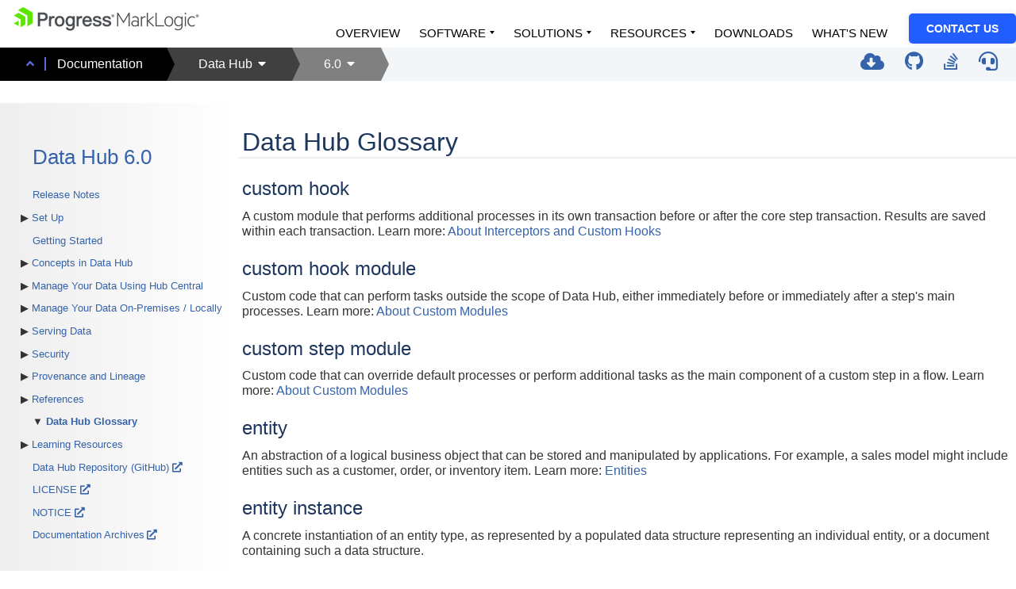

--- FILE ---
content_type: text/html; charset=UTF-8
request_url: https://docs.marklogic.com/datahub/6.0/glossary/dhglossary.html
body_size: 48230
content:
<!DOCTYPE html
  SYSTEM "about:legacy-compat">
<html lang="en-us"><head><meta http-equiv="Content-Type" content="text/html; charset=UTF-8"><meta charset="UTF-8"><meta name="copyright" content="(C) Copyright 2024"><meta name="DC.rights.owner" content="(C) Copyright 2024"><meta name="DC.type" content="topic"><meta name="description" content=""><meta name="DC.format" content="HTML5"><meta name="DC.identifier" content="dhglossary"><meta name="DC.language" content="en-US"><link rel="stylesheet" type="text/css" href="../theme/commonltr.css"><link rel="stylesheet" type="text/css" href="../theme/mldocs.css"><title>Data Hub Glossary</title>

  <!-- <base href="http://mldocx.marklogic.com:8050/dh5" target="_blank"/> -->
  <link rel="stylesheet" href="https://use.fontawesome.com/releases/v5.11.2/css/all.css" crossorigin="anonymous">
 
  <link href="https://cdn1.marklogic.com/wp-content/themes/marklogic-bs4/resources/css/header.css?2020.03.19.0" type="text/css" media="all" rel="stylesheet">

  <meta name="theme-color" content="#ffffff">
  <!-- Google Tag Manager -->
  <script>(function(w,d,s,l,i){w[l]=w[l]||[];w[l].push({'gtm.start':
  new Date().getTime(),event:'gtm.js'});var f=d.getElementsByTagName(s)[0],
  j=d.createElement(s),dl=l!='dataLayer'?'&l='+l:'';j.async=true;j.src=
  'https://www.googletagmanager.com/gtm.js?id='+i+dl;f.parentNode.insertBefore(j,f);
  })(window,document,'script','dataLayer','GTM-5ZFBDC5');</script>
  <!-- End Google Tag Manager -->

</head><body><header role="banner"><noscript><iframe src="https://www.googletagmanager.com/ns.html?id=GTM-5ZFBDC5" height="0" width="0" style="display:none;visibility:hidden"></iframe></noscript><div class="header"><div xml:lang="en-US" class="banner">
  <script>
    addScript = url => {
      const script = document.createElement('script');
      script.src = url;
      script.async = false;
      script.defer = true;
      script.crossOrigin = 'anonymous';
      document.head.appendChild(script);
    };
  
    addCss = url => {
      const script = document.createElement('link');
      script.href = url;
      script.rel = 'stylesheet';
      script.async = true;
      document.head.appendChild(script);
    };
    
    window.onload = () => {
      //header
      let baseUrl = 'https://docs.marklogic.com/wp-json/mlapi/v3/json';
      $.ajax({
        url: baseUrl + "/header?search=true",
        type: 'GET',
        dataType: 'json', // added data type
        success: (res) => {
          const header = res.markup
          $('header').find('.header').prepend(header)
        }
      });
      
      //footer.
      $.ajax({
        url: baseUrl + "/footer",
        type: 'GET',
        dataType: 'json', // added data type
        success: (res) => {
          const header = res.markup
          $('body').append(header)
        }
      });
      
      //css
      $.ajax({
        url: baseUrl + "/stylesheets",
        type: 'GET',
        dataType: 'json', // added data type
        success: (res) => {
          const header = res.stylesheets
          for (const item in header) {
            addCss(header[item])
          }
        }
      });
      
      //scripts
      $.ajax({
        url: baseUrl + "/scripts",
        type: 'GET',
        dataType: 'json', // added data type
        success: (res) => {
          const header = res.scripts
          for (const item in header) {
            addScript(header[item])
          }
        }
      });
    }
  </script>
</div><nav class="subbanner">

  <ul role="menu" class="breadcrumbs">
    <li class="crumb1">
      <div class="crumblabel">
        <span class="crumb1before"><i class="fas fa-angle-up"></i></span>
        <a href="https://docs.marklogic.com/">Documentation</a>
      </div>
    </li>
    <li class="crumbarrow1"></li>
    <li class="crumb2">
      <div id="div-product-menu" class="dropdown">
        <div class="dropbtn crumblabel">Data Hub <i class="fa fa-caret-down"></i></div>
        <div class="dropdown-content">
          <a href="https://docs.marklogic.com/">MarkLogic Server</a>
          <a href="https://docs.marklogic.com/datahub/_docarc/docarc-datahub-en.html">Data Hub</a>
          <a href="https://docs.marklogic.com/cloudservices/">Cloud Services</a>
        </div>
      </div>
    </li>
    <li class="crumbarrow2"></li>
    <li class="crumb3">
      <div id="div-version-menu" class="dropdown">
        <div class="dropbtn crumblabel">6.0 <i class="fas fa-caret-down"></i></div>
        <div class="dropdown-content">
          <a href="https://docs.marklogic.com/datahub/_docarc/docarc-datahub-en.html">Other versions</a>
        </div>
      </div>
    </li>
    <li class="crumbarrow3"></li>
  </ul>

  <ul role="menu" class="docset-menu">
    <!-- <li class="docset-menu-item"> -->
      <!-- <div class="searchbar"> -->
        <!-- Google Custom Search Engine -->
        <!-- <script async="async" src="https://cse.google.com/cse.js?cx=003078734612151823843:idevin83tvp"/> -->  <!-- docs.marklogic.com/datahub/ except archived and beta versions -->
        <!-- <script async="async" src="https://cse.google.com/cse.js?cx=003078734612151823843:r3ewtdyzpuo"/> -->  <!-- docs.marklogic.com/datahub/5.2/ -->
        <!-- <div class="gcse-search"/> -->  <!-- gcse-searchbox-only -->
        <!-- <button class="close-search" onclick="HideSearchBox()"><i class="fas fa-times"/></button> -->
      <!-- </div> -->
      <!-- <div class="searchicon"> -->
        <!-- <a href="#"><button onclick="ShowSearchBox()"><i class="fas fa-search"/></button></a> -->
        <!-- <span class="tooltiptext">Search Within Doc Set</span> -->
      <!-- </div> -->
    <!-- </li> -->
    <li class="docset-menu-item">
      <a href="https://developer.marklogic.com/products/data-hub/" target="_blank">  <!-- DHFPROD-4913 -->
        <!-- original: https://github.com/marklogic/marklogic-data-hub/releases/ -->
        <i class="fas fa-cloud-download-alt"></i>
      </a>
      <span class="tooltiptext">Download</span>
    </li>
    <li class="docset-menu-item">
      <a href="https://github.com/marklogic/marklogic-data-hub/" target="_blank">
        <i class="fab fa-github"></i>
      </a>
      <span class="tooltiptext">GitHub Repository</span>
    </li>
    <li class="docset-menu-item">
      <a href="https://stackoverflow.com/questions/tagged/marklogic-dhf/" target="_blank">
        <i class="fab fa-stack-overflow"></i>
      </a>
      <span class="tooltiptext">Stack Overflow Community</span>
    </li>
    <li class="docset-menu-item">
      <a href="https://help.marklogic.com/" target="_blank">
        <i class="fas fa-headset"></i>
      </a>
      <span class="tooltiptext">Support</span>
    </li>
  </ul>

</nav><div w3-include-html="../theme/meganav-news-banner.html"></div></div></header><nav role="toc"><ul><li><a href="../index.html">Data Hub  6.0</a></li><li><a href="../release-notes.html">Release Notes</a></li><li><a href="../setup.html">Set Up</a><ul><li><a href="https://developer.marklogic.com/products/data-hub/">Download</a></li><li><a href="../install.html">Install</a></li><li><a href="../upgrade.html">Upgrade</a></li><li><span>Import/Migrate/Convert Existing Artifacts</span><ul><li><a href="../install/convert-from-quickstart-to-hubcentral.html">Convert to Hub Central Format</a><ul><li><a href="../flows/about-flow-and-step-config-structures.html">About Flow and Step Configurations</a><ul><li><a href="../flows/flow-and-step-config-structures-hcformat.html">Hub Central Format: Flow and Step Config Structures</a></li><li><a href="../flows/flow-config-structure-qsformat.html">QuickStart Format: Flow Config Structure</a></li></ul></li></ul></li><li><a href="../install/migrating-4x-flows-to-5x-6x-steps.html">Migrate 4.x Flows</a></li><li><a href="../misc/import-smart-mastering-core-projects.html">Import Smart Mastering Core Projects</a></li></ul></li></ul></li><li><a href="../getting-started.html">Getting Started</a></li><li><span>Concepts in Data Hub</span><ul><li><a href="../concepts/about-concepts.html">About Concepts</a></li><li><a href="../projects/about-projects.html">About Projects</a></li><li><a href="../entities/about-entities.html">About Entities</a></li><li><a href="../flows/about-flows.html">About Flows</a><ul><li><a href="../flows/manage-steps-in-flow-manually.html">Manage Steps in a Flow Manually</a></li></ul></li><li><a href="../flows/about-steps.html">About Steps</a><ul><li><a href="../flows/customizing-steps.html">Customizing Steps</a><ul><li><a href="../flows/about-interceptors-custom-hooks.html">About Interceptors and Custom Hooks</a></li></ul></li></ul></li><li><a href="../flows/about-mapping.html">About Mapping</a><ul><li><a href="../flows/mapping-definition-qsformat.html">Mapping Definition File</a></li><li><a href="../flows/create-mapping-definition-manually.html">Create Mapping Definition Manually</a></li><li><a href="../flows/create-custom-mapping-functions.html">Create Custom Mapping Functions</a></li><li><a href="../flows/dhf-mapping-functions.html">Data Hub Mapping Functions</a></li></ul></li><li><a href="../flows/about-mastering.html">About Mastering</a><ul><li><a href="../flows/about-matching.html">About Matching</a></li><li><a href="../flows/about-merging.html">About Merging</a></li></ul></li><li><a href="../modules/about-modules.html">About Custom Modules</a><ul><li><a href="../modules/editing-custom-step-module.html">Editing a Custom Step Module</a></li><li><a href="../modules/creating-custom-hook-module.html">Creating a Custom Hook Module</a></li></ul></li><li><a href="../about/envelope-pattern.html">About the Envelope Pattern</a></li></ul></li><li><span>Manage Your Data Using Hub Central</span><ul><li><a href="../tools/about-hubcentral.html">About Hub Central</a></li><li><a href="../flows/loading-with-hubcentral.html">Load</a><ul><li><a href="../flows/create-loading-step-using-hubcentral.html">Create Loading Step</a></li><li><a href="../flows/edit-loading-step-using-hubcentral.html">Edit Loading Step</a></li></ul></li><li><a href="../entities/modeling-with-hubcentral.html">Model</a><ul><li><a href="../concepts/create-concepts-using-hubcentral.html">Create Concept (in Graph and Table View)</a></li><li><a href="../concepts/create-concepts-relationships.html">Create Concept Relationship (in Graph and Table View)</a></li><li><a href="../entities/create-entity-using-hubcentral.html">Create Entity</a></li><li><a href="../entities/edit-entity-using-hubcentral.html">Edit Entity</a></li><li><a href="../entities/manage-entity-properties-using-hubcentral.html">Manage Entity Properties</a></li></ul></li><li><a href="../flows/curating-with-hubcentral.html">Curate</a><ul><li><span>Map</span><ul><li><a href="../flows/create-mapping-step-using-hubcentral.html">Create Mapping Step</a></li><li><a href="../flows/edit-mapping-step-using-hubcentral.html">Edit Mapping Step</a></li><li><a href="../flows/configure-mapping-using-hubcentral.html">Configure Mapping</a></li></ul></li><li><span>Match</span><ul><li><a href="../flows/create-matching-step-using-hubcentral.html">Create Matching Step</a></li><li><a href="../flows/edit-matching-step-using-hubcentral.html">Edit Matching Step</a></li><li><a href="../flows/configure-matching-using-hubcentral.html">Configure Matching</a></li></ul></li><li><span>Merge</span><ul><li><a href="../flows/create-merging-step-using-hubcentral.html">Create Merging Step</a></li><li><a href="../flows/edit-merging-step-using-hubcentral.html">Edit Merging Step</a></li><li><a href="../flows/configure-merging-using-hubcentral.html">Configure Merging</a></li></ul></li><li><a href="../flows/custom-processing-with-hubcentral.html">Custom</a></li></ul></li><li><a href="../flows/managing-and-running-steps-and-flows.html">Run</a><ul><li><a href="../flows/manage-flows-and-steps-using-hubcentral.html">Manage Flows and Steps</a></li><li><a href="../flows/run-steps-and-flows-using-hubcentral.html">Run Steps and Flows</a></li></ul></li><li><a href="../tools/hubcentral/exploring-with-hubcentral.html">Explore</a><ul><li><a href="../tools/hubcentral/view-data-using-hubcentral.html">View Data</a></li><li><a href="../tools/hubcentral/filter-data-using-hubcentral.html">Filter Data</a></li><li><a href="../tools/hubcentral/manage-queries-using-hubcentral.html">Save and Manage Queries</a></li><li><a href="../tools/hubcentral/export-data-using-hubcentral.html">Export Data</a></li></ul></li><li><span>Download</span><ul><li><a href="../tools/hubcentral/download-hubcentral-files-using-hubcentral.html">Download Hub Central Files</a></li><li><a href="../tools/hubcentral/download-project-files-using-hubcentral.html">Download Project Files</a></li></ul></li></ul></li><li><span>Manage Your Data On-Premises / Locally</span><ul><li><a href="../tools/about-onprem-tools.html">About On-Premises Tools</a><ul><li><a href="../tools/about-hubcentral-onprem.html">Hub Central</a></li><li><a href="../tools/gradle/dhf-gradle-plugin.html">Data Hub Gradle Plugin</a><ul><li><a href="../tools/gradle/gradle-tasks.html">Data Hub Gradle Tasks</a></li><li><a href="../tools/gradle/set-up-gradle-for-diff-envs.html">Set Up Gradle for Different Environments</a></li></ul></li><li><a href="../refs/javadocs.html">Data Hub Java API</a></li><li><span>REST</span><ul><li><a href="https://docs.marklogic.com/REST/client/">MarkLogic REST Client API</a></li><li><a href="../tools/rest/rest-extensions.html">Data Hub REST Extensions</a></li></ul></li><li><a href="https://docs.marklogic.com/guide/mlcp">MLCP</a></li></ul></li><li><span>Create Project</span><ul><li><a href="../projects/create-project-hubcentral.html">And Access Hub Central</a></li><li><a href="../projects/create-project-using-gradle.html">Using Gradle</a></li></ul></li><li><span>Manage Entities</span><ul><li><span>Create Entity</span><ul><li><a href="../entities/create-entity-using-gradle.html">Using Gradle</a></li></ul></li><li><a href="../entities/index-settings.html">Index Settings</a></li></ul></li><li><span>Manage Flows and Steps</span><ul><li><span>Create Flow</span><ul><li><a href="../flows/create-flow-using-gradle.html">Using Gradle</a></li></ul></li><li><span>Create Steps in Flow</span><ul><li><a href="../flows/create-step-using-gradle-hcformat.html">Using Gradle</a></li></ul></li><li><span>Add Custom Hook to Step</span><ul><li><a href="../flows/add-custom-hook-to-step-manually.html">Manually</a></li></ul></li><li><span>Manage Steps in Flow</span><ul><li><a href="../flows/manage-steps-in-flow-manually.html">Manage Steps in a Flow Manually</a></li></ul></li><li><span>Run Flow</span><ul><li><a href="../flows/run-flow-using-gradle.html">Using Gradle</a></li><li><a href="../flows/run-flow-using-datahub-client-jar.html">Using Data Hub Client JAR</a></li><li><a href="../flows/run-flow-using-datahub-api.html">Using Data Hub API</a></li><li><a href="../flows/ingest-using-mlcp.html">Using MLCP (ingestion only)</a></li><li><a href="../flows/ingest-using-rest.html">Using REST (ingestion only)</a></li></ul></li><li><span>Redeploy Flow</span><ul><li><a href="../flows/redeploy-flow-using-gradle.html">Using Gradle</a></li></ul></li><li><a href="../flows/flow-config-structure-qsformat.html">QuickStart Format: Flow Config Structure</a></li><li><a href="../misc/import-smart-mastering-core-projects.html">Import Smart Mastering Core Projects</a></li></ul></li><li><span>Deploy</span><ul><li><a href="../projects/deploy-to-cloud-services.html">Deploy to Data Hub Service</a></li></ul></li></ul></li><li><a href="../projects/serve-data.html">Serving Data</a><ul><li><a href="https://docs.marklogic.com/REST/client">Using the REST Client API</a></li><li><a href="https://docs.marklogic.com/guide/admin/odbc">Using ODBC</a></li></ul></li><li><span>Security</span><ul><li><a href="../security/users-and-roles.html">Users and Roles</a></li><li><a href="../security/custom-roles-privileges.html">Custom Roles and Privileges</a></li><li><a href="../security/set-security-credentials-using-gradle.html">Set Security Credentials</a></li><li><a href="../security/pii/pii-data-mgmt.html">PII</a><ul><li><span>Enable PII</span><ul><li><a href="../security/pii/enable-pii-manually.html">Manually</a></li></ul></li><li><a href="../security/pii/pii-security-config-files.html">PII Security Configuration Files</a></li></ul></li></ul></li><li><a href="../logs/about-provenance-lineage.html">Provenance and Lineage</a><ul><li><a href="../logs/set-provenance-granularity-manually.html">Set Provenance Granularity Manually</a></li><li><a href="../logs/provenance-for-mastering.html">Provenance for Mastering</a></li></ul></li><li><span>References</span><ul><li><a href="../refs/datahub-interfaces-public-private.html">Public and Private Interfaces</a></li><li><a href="../tools/gradle/gradle-tasks.html">Data Hub Gradle Tasks</a></li><li><a href="../tools/rest/rest-extensions.html">Data Hub REST Extensions</a></li><li><a href="../refs/javadocs.html">Data Hub Java API</a></li><li><a href="../refs/servers-databases.html">Servers and Databases</a></li><li><a href="../refs/project-structure.html">Project Structure</a></li><li><a href="../refs/data-hub-properties.html">Data Hub Properties</a></li><li><a href="../flows/about-flow-and-step-config-structures.html">About Flow and Step Configurations</a><ul><li><a href="../flows/flow-and-step-config-structures-hcformat.html">Hub Central Format: Flow and Step Config Structures</a></li><li><a href="../flows/flow-config-structure-qsformat.html">QuickStart Format: Flow Config Structure</a></li></ul></li><li><a href="../refs/version-compatibility.html">Version Compatibility</a></li><li><a href="../refs/troubleshooting.html">Troubleshooting</a></li><li><a href="https://github.com/marklogic/marklogic-data-hub/tree/master/examples">Examples </a></li><li><a href="../refs/faqs.html">FAQs</a></li></ul></li><li class="active"><a href="../glossary/dhglossary.html#dhglossary">Data Hub Glossary</a><ul></ul></li><li><span>Learning Resources</span><ul><li><a href="https://developer.marklogic.com/learn/data-hub-central/">Written Tutorial</a></li><li><a href="https://developer.marklogic.com/video/data-hub/">Video Tutorial</a></li><li><a href="https://www.marklogic.com/learn/courses/getting-started-with-the-marklogic-data-hub/">Training Course</a></li></ul></li><li><a href="https://github.com/marklogic/marklogic-data-hub">Data Hub Repository (GitHub) </a></li><li><a href="https://github.com/marklogic/marklogic-data-hub/blob/master/LICENSE">LICENSE </a></li><li><a href="https://github.com/marklogic/marklogic-data-hub/blob/master/NOTICE.txt">NOTICE </a></li><li><a href="https://docs.marklogic.com/datahub/_docarc/docarc-datahub-en.html">Documentation Archives</a></li></ul></nav><main role="main"><article role="article" aria-labelledby="ariaid-title1"><article class="nested0" aria-labelledby="ariaid-title1" id="dhglossary">

  <h1 class="title topictitle1" id="ariaid-title1">Data Hub Glossary</h1>

  

  <div class="body"><p class="shortdesc"></p>

  </div>

<article class="topic concept glossentry nested1" aria-labelledby="ariaid-title2" lang="en-US" id="custom-hook">

  <h2 class="title glossterm topictitle2" id="ariaid-title2">custom hook</h2>
  <div class="abstract glossdef"><span class="ph" id="custom-hook__termdef">A custom module that performs additional processes in its own transaction before or after the core step transaction. Results are saved within each transaction.</span>
    <span class="ph">Learn more:
          <a class="xref" href="../flows/about-interceptors-custom-hooks.html">About Interceptors and Custom Hooks</a>
        </span>
  </div>

</article><article class="topic concept glossentry nested1" aria-labelledby="ariaid-title3" lang="en-US" id="custom-hook-module">

  <h2 class="title glossterm topictitle2" id="ariaid-title3">custom hook module</h2>
  <div class="abstract glossdef"><span class="ph" id="custom-hook-module__termdef">Custom code that can perform tasks outside the scope of <span class="keyword">Data Hub</span>, either immediately before or immediately after a step's main processes.</span>
    <span class="ph">Learn more:
          <a class="xref" href="../modules/about-modules.html">About Custom Modules</a>
        </span>
  </div>

</article><article class="topic concept glossentry nested1" aria-labelledby="ariaid-title4" lang="en-US" id="custom-step-module">

  <h2 class="title glossterm topictitle2" id="ariaid-title4">custom step module</h2>
  <div class="abstract glossdef"><span class="ph" id="custom-step-module__termdef">Custom code that can override default processes or perform additional tasks as the main component of a custom step in a flow.</span>
    <span class="ph">Learn more:
          <a class="xref" href="../modules/about-modules.html">About Custom Modules</a>
        </span>
  </div>

</article><article class="topic concept glossentry nested1" aria-labelledby="ariaid-title5" lang="en-US" id="entity">

  <h2 class="title glossterm topictitle2" id="ariaid-title5">entity</h2>
  <div class="abstract glossdef"><span class="ph" id="entity__termdef">An abstraction of a logical business object that can be stored and manipulated by applications. For example, a sales model might include entities such as a customer, order, or inventory item.</span>
    <span class="ph">Learn more: <a class="xref" href="../entities/about-entities.html">Entities</a></span>
  </div>

</article><article class="topic concept glossentry nested1" aria-labelledby="ariaid-title6" lang="en-US" id="entity-instance">

  <h2 class="title glossterm topictitle2" id="ariaid-title6">entity instance</h2>
  <div class="abstract glossdef"><span class="ph" id="entity-instance__termdef">A concrete instantiation of an entity type, as represented by a populated data structure representing an individual entity, or a document containing such a data structure.</span></div>

</article><article class="topic concept glossentry nested1" aria-labelledby="ariaid-title7" lang="en-US" id="entity-feature">

  <h2 class="title glossterm topictitle2" id="ariaid-title7">entity feature</h2>
  <div class="abstract glossdef"><span class="ph" id="entity-feature__termdef">A data characteristic of an entity type that you can add to implement special functions. An entity feature can be defined in an entity type and a step.</span></div>

</article><article class="topic concept glossentry nested1" aria-labelledby="ariaid-title8" lang="en-US" id="entity-property">

  <h2 class="title glossterm topictitle2" id="ariaid-title8">entity property</h2>
  <div class="abstract glossdef"><span class="ph" id="entity-property__termdef">A concrete characteristic of an entity type. For example, a customer entity type might have properties such as a name, address, and customer ID. Entity properties can be of a basic type (string, integer, etc.), a <a href="dhglossary.html#structured-type" title="A custom structure that can be used as the data type of an entity property. A structured type is essentially a nested entity type within another entity type and can be reused in other entity types."><dfn class="term">structured type</dfn></a>, or a <a href="dhglossary.html#relationship-type" title="A link to another entity type that can be used as the data type of an entity property."><dfn class="term">relationship type</dfn></a>.</span></div>

</article><article class="topic concept glossentry nested1" aria-labelledby="ariaid-title9" lang="en-US" id="entity-relationship">

  <h2 class="title glossterm topictitle2" id="ariaid-title9">entity relationship</h2>
  <div class="abstract glossdef"><span class="ph" id="entity-relationship__termdef">A logical relationship between entity types. For example, an order entity type might include relationships with a customer and inventory item entities. In Entity Services, an entity relationship is expressed as an entity property whose type is an entity type (rather than scalar or array type).</span>
    <span class="ph">Learn more: <a href="dhglossary.html#relationship-type" title="A link to another entity type that can be used as the data type of an entity property."><dfn class="term">Relationship Type</dfn></a> and <a class="xref" href="https://docs.marklogic.com/guide/entity-services/models#id_90749" target="_blank">Defining Entity Relationships</a>.</span>
  </div>

</article><article class="topic concept glossentry nested1" aria-labelledby="ariaid-title10" lang="en-US" id="entity-services">

  <h2 class="title glossterm topictitle2" id="ariaid-title10">Entity Services</h2>
  <div class="abstract glossdef"><span class="ph" id="entity-services__termdef">An out-of-the-box API and a set of conventions you can use within MarkLogic to quickly set up an application based on entity modeling.</span></div>

</article><article class="topic concept glossentry nested1" aria-labelledby="ariaid-title11" lang="en-US" id="entity-type">

  <h2 class="title glossterm topictitle2" id="ariaid-title11">entity type</h2>
  <div class="abstract glossdef"><span class="ph" id="entity-type__termdef">A custom data type that defines the characteristics of an entity instance, including its properties and relationships to other entities.</span>
    <span class="ph">Learn more: <a class="xref" href="../entities/about-entities.html">Entities</a></span>
  </div>

</article><article class="topic concept glossentry nested1" aria-labelledby="ariaid-title12" lang="en-US" id="envelope">

  <h2 class="title glossterm topictitle2" id="ariaid-title12">envelope</h2>
  <div class="abstract glossdef"><span class="ph" id="envelope__termdef">A set of metadata wrapped around the original data, including harmonized parts of the entity.</span>
    <span class="ph">Learn more:
          <a class="xref" href="../about/envelope-pattern.html">Envelope Pattern</a> and
          <a class="xref" href="https://www.marklogic.com/blog/design-patterns-envelope-design-pattern/" target="_blank">Envelope Design Pattern (developer.marklogic.com)</a>
        </span>
  </div>

</article><article class="topic concept glossentry nested1" aria-labelledby="ariaid-title13" lang="en-US" id="flow">

  <h2 class="title glossterm topictitle2" id="ariaid-title13">flow</h2>
  <div class="abstract glossdef"><span class="ph" id="flow__termdef">A chain of <a href="dhglossary.html#step" title="Code that processes or enhances the data. A step can be an ingestion step, a mapping step, a matching step, a merging step, a mastering step, or a custom step. Learn more: About Steps"><dfn class="term">steps</dfn></a> that process the data. You can create multiple flows that are configured to process your data differently.</span>
    <span class="ph">Learn more:
          <a class="xref" href="../flows/about-flows.html" title="Data Hub Flows Fundamentals">About Flows</a>
        </span>
  </div>

</article><article class="topic concept glossentry nested1" aria-labelledby="ariaid-title14" lang="en-US" id="flow-configuration">

  <h2 class="title glossterm topictitle2" id="ariaid-title14">flow configuration</h2>
  <div class="abstract glossdef"><span class="ph" id="flow-configuration__termdef">A JSON structure that contains the settings for a specific flow. The structure includes references to other files that contain the step configurations.</span>
    <span class="ph">Learn more:
          <a class="xref" href="../flows/about-flow-and-step-config-structures.html" title="Comparison of flow and step definition files in the QuickStart format and in the Hub Central format.">About Flow and Step Configuration Structures</a>
        </span>
  </div>

</article><article class="topic concept glossentry nested1" aria-labelledby="ariaid-title15" lang="en-US" id="flow-tracing">

  <h2 class="title glossterm topictitle2" id="ariaid-title15">flow tracing</h2>
  <div class="abstract glossdef"><span class="ph" id="flow-tracing__termdef">The process that logs information about the flows as they run. Inputs to and outputs from every plugin of every flow are recorded into the JOBS database.</span>
    
  </div>

</article><article class="topic concept glossentry nested1" aria-labelledby="ariaid-title16" lang="en-US" id="harmonization">

  <h2 class="title glossterm topictitle2" id="ariaid-title16">harmonization</h2>
  <div class="abstract glossdef"><span class="ph" id="harmonization__termdef">The conceptual set of processes (typically mapping and mastering) that unify and merge similar data that are represented differently in various raw data sources.</span>
    <span class="ph">Related terms: <a href="dhglossary.html#mapping" title="The Data Hub step that associates the fields in the entity model with the corresponding fields in your source data. Related term: step"><dfn class="term">Mapping</dfn></a> and <a href="dhglossary.html#mastering" title="The Data Hub step that uses the MarkLogic Smart Mastering technology that checks for possible duplicates in your data and manages them accordingly based on specified criteria. The classic mastering step is comprised of matching (to determine if two or more records refer to the same entity) and merging (to determine how to merge the records that refer to the same entity). If you have a very large dataset with a possibility of very many merges, you can improve the performance by mastering in two steps: a matching step and a merging step. Related term: step"><dfn class="term">Mastering</dfn></a></span>
  </div>

</article><article class="topic concept glossentry nested1" aria-labelledby="ariaid-title17" lang="en-US" id="ingestion">

  <h2 class="title glossterm topictitle2" id="ariaid-title17">ingestion</h2>
  <div class="abstract glossdef"><span class="ph" id="ingestion__termdef">The <span class="keyword">Data Hub</span> step that takes in your raw data, wraps each item in an envelope, and stores the wrapped items in the STAGING database for further processing. This step is the same as the <a href="dhglossary.html#loading" title="The Hub Central step that takes in your raw data, wraps each item in an envelope, and stores the wrapped items in a database for further processing. This step is the same as the Ingestion step in other tools. Related term: step"><dfn class="term">Loading</dfn></a> step in Hub Central.</span>
    <span class="ph">Related term: <a href="dhglossary.html#step" title="Code that processes or enhances the data. A step can be an ingestion step, a mapping step, a matching step, a merging step, a mastering step, or a custom step. Learn more: About Steps"><dfn class="term">step</dfn></a></span>
  </div>

</article><article class="topic concept glossentry nested1" aria-labelledby="ariaid-title18" lang="en-US" id="interceptor">

  <h2 class="title glossterm topictitle2" id="ariaid-title18">interceptor</h2>
  <div class="abstract glossdef"><span class="ph" id="interceptor__termdef">A custom module that performs additional processes after the core step processes and before the results are saved.</span>
    <span class="ph">Learn more:
          <a class="xref" href="../flows/about-interceptors-custom-hooks.html">About Interceptors and Custom Hooks</a>
        </span>
  </div>

</article><article class="topic concept glossentry nested1" aria-labelledby="ariaid-title19" lang="en-US" id="loading">

  <h2 class="title glossterm topictitle2" id="ariaid-title19">loading</h2>
  <div class="abstract glossdef"><span class="ph" id="loading__termdef">The Hub Central step that takes in your raw data, wraps each item in an envelope, and stores the wrapped items in a database for further processing. This step is the same as the <a href="dhglossary.html#ingestion" title="The Data Hub step that takes in your raw data, wraps each item in an envelope, and stores the wrapped items in the STAGING database for further processing. This step is the same as the Loading step in Hub Central. Related term: step"><dfn class="term">Ingestion</dfn></a> step in other tools.</span>
    <span class="ph">Related term: <a href="dhglossary.html#step" title="Code that processes or enhances the data. A step can be an ingestion step, a mapping step, a matching step, a merging step, a mastering step, or a custom step. Learn more: About Steps"><dfn class="term">step</dfn></a></span>
  </div>

</article><article class="topic concept glossentry nested1" aria-labelledby="ariaid-title20" lang="en-US" id="mapping">

  <h2 class="title glossterm topictitle2" id="ariaid-title20">mapping</h2>
  <div class="abstract glossdef"><span class="ph" id="mapping__termdef">The <span class="keyword">Data Hub</span> step that associates the fields in the entity model with the corresponding fields in your source data.</span>
    <span class="ph">Related term: <a href="dhglossary.html#step" title="Code that processes or enhances the data. A step can be an ingestion step, a mapping step, a matching step, a merging step, a mastering step, or a custom step. Learn more: About Steps"><dfn class="term">step</dfn></a></span>
  </div>

</article><article class="topic concept glossentry nested1" aria-labelledby="ariaid-title21" lang="en-US" id="mapping-expression">

  <h2 class="title glossterm topictitle2" id="ariaid-title21">mapping expression</h2>
  <div class="abstract glossdef"><span class="ph" id="mapping-expression__termdef">A valid XPath expression that can include functions and can use values from one or more source fields to assign a calculated value to an entity property during the mapping process.</span></div>

</article><article class="topic concept glossentry nested1" aria-labelledby="ariaid-title22" lang="en-US" id="mastering">

  <h2 class="title glossterm topictitle2" id="ariaid-title22">mastering</h2>
  <div class="abstract glossdef"><span class="ph" id="mastering__termdef">The <span class="keyword">Data Hub</span> step that uses the MarkLogic <a href="dhglossary.html#smart-mastering" title="The MarkLogic technology that checks for possible duplicates in your data and manages them accordingly based on specified criteria. Used in the Data Hub matching, merging, and mastering steps. Learn more: Smart Mastering Overview and Smart Mastering Framework Related term: step"><dfn class="term">Smart Mastering</dfn></a> technology that checks for possible duplicates in your data and manages them accordingly based on specified criteria. The classic mastering step is comprised of <a href="dhglossary.html#matching" title="The first process in a Data Hub mastering step which checks for possible duplicates in your data based on your criteria, which are defined as rules and thresholds. Related term: merging"><dfn class="term">matching</dfn></a> (to determine if two or more records refer to the same entity) and <a href="dhglossary.html#merging" title="The second process in a Data Hub mastering step which determines how matching records would be combined. Related term: matching"><dfn class="term">merging</dfn></a> (to determine how to merge the records that refer to the same entity). If you have a very large dataset with a possibility of very many merges, you can improve the performance by mastering in two steps: a matching step and a merging step.</span>
    <span class="ph">Related term: <a href="dhglossary.html#step" title="Code that processes or enhances the data. A step can be an ingestion step, a mapping step, a matching step, a merging step, a mastering step, or a custom step. Learn more: About Steps"><dfn class="term">step</dfn></a></span>
  </div>

</article><article class="topic concept glossentry nested1" aria-labelledby="ariaid-title23" lang="en-US" id="matching">

  <h2 class="title glossterm topictitle2" id="ariaid-title23">matching</h2>
  <div class="abstract glossdef"><span class="ph" id="matching__termdef">The first process in a <span class="keyword">Data Hub</span> mastering step which checks for possible duplicates in your data based on your criteria, which are defined as rules and thresholds.</span>
    <span class="ph">Related term: <a href="dhglossary.html#merging" title="The second process in a Data Hub mastering step which determines how matching records would be combined. Related term: matching"><dfn class="term">merging</dfn></a></span>
  </div>

</article><article class="topic concept glossentry nested1" aria-labelledby="ariaid-title24" lang="en-US" id="match-ruleset">

  <h2 class="title glossterm topictitle2" id="ariaid-title24">match ruleset</h2>
  <div class="abstract glossdef"><span class="ph" id="match-ruleset__termdef">The weighted criteria for what is considered a match.</span>
    <span class="ph">Related terms: <a href="dhglossary.html#matching" title="The first process in a Data Hub mastering step which checks for possible duplicates in your data based on your criteria, which are defined as rules and thresholds. Related term: merging"><dfn class="term">matching</dfn></a>, <a href="dhglossary.html#match-threshold" title="The degree of matching that would trigger a specific action. Related terms: matching, match ruleset"><dfn class="term">match threshold</dfn></a></span>
  </div>

</article><article class="topic concept glossentry nested1" aria-labelledby="ariaid-title25" lang="en-US" id="match-threshold">

  <h2 class="title glossterm topictitle2" id="ariaid-title25">match threshold</h2>
  <div class="abstract glossdef"><span class="ph" id="match-threshold__termdef">The degree of matching that would trigger a specific action.</span>
    <span class="ph">Related terms: <a href="dhglossary.html#matching" title="The first process in a Data Hub mastering step which checks for possible duplicates in your data based on your criteria, which are defined as rules and thresholds. Related term: merging"><dfn class="term">matching</dfn></a>, <a href="dhglossary.html#match-ruleset" title="The weighted criteria for what is considered a match. Related terms: matching, match threshold"><dfn class="term">match ruleset</dfn></a></span>
  </div>

</article><article class="topic concept glossentry nested1" aria-labelledby="ariaid-title26" lang="en-US" id="merging">

  <h2 class="title glossterm topictitle2" id="ariaid-title26">merging</h2>
  <div class="abstract glossdef"><span class="ph" id="merging__termdef">The second process in a <span class="keyword">Data Hub</span> mastering step which determines how matching records would be combined.</span>
    <span class="ph">Related term: <a href="dhglossary.html#matching" title="The first process in a Data Hub mastering step which checks for possible duplicates in your data based on your criteria, which are defined as rules and thresholds. Related term: merging"><dfn class="term">matching</dfn></a></span>
  </div>

</article><article class="topic concept glossentry nested1" aria-labelledby="ariaid-title27" lang="en-US" id="merge-rule">

  <h2 class="title glossterm topictitle2" id="ariaid-title27">merge rule</h2>
  <div class="abstract glossdef"><span class="ph" id="merge-rule__termdef">A set of conditions and actions that define how to combine the values for the same property in matching documents.</span>
    <span class="ph">Related terms: <a href="dhglossary.html#merging" title="The second process in a Data Hub mastering step which determines how matching records would be combined. Related term: matching"><dfn class="term">merging</dfn></a>, <a href="dhglossary.html#merge-strategy" title="A predefined standard merge rule that can be reused. Related terms: merging, merge rule"><dfn class="term">merge strategy</dfn></a></span>
  </div>

</article><article class="topic concept glossentry nested1" aria-labelledby="ariaid-title28" lang="en-US" id="merge-strategy">

  <h2 class="title glossterm topictitle2" id="ariaid-title28">merge strategy</h2>
  <div class="abstract glossdef"><span class="ph" id="merge-strategy__termdef">A predefined standard merge rule that can be reused.</span>
    <span class="ph">Related terms: <a href="dhglossary.html#merging" title="The second process in a Data Hub mastering step which determines how matching records would be combined. Related term: matching"><dfn class="term">merging</dfn></a>, <a href="dhglossary.html#merge-rule" title="A set of conditions and actions that define how to combine the values for the same property in matching documents. Related terms: merging, merge strategy"><dfn class="term">merge rule</dfn></a></span>
  </div>

</article><article class="topic concept glossentry nested1" aria-labelledby="ariaid-title29" lang="en-US" id="modeling">

  <h2 class="title glossterm topictitle2" id="ariaid-title29">modeling</h2>
  <div class="abstract glossdef"><span class="ph" id="modeling__termdef">The <span class="keyword">Data Hub</span> step where you define the entity types that your data would be mapped to for standardization.</span>
    <span class="ph">Related terms: <a href="dhglossary.html#entity" title="An abstraction of a logical business object that can be stored and manipulated by applications. For example, a sales model might include entities such as a customer, order, or inventory item. Learn more: Entities"><dfn class="term">entity-type</dfn></a>, <a href="dhglossary.html#mapping" title="The Data Hub step that associates the fields in the entity model with the corresponding fields in your source data. Related term: step"><dfn class="term">mapping</dfn></a></span>
  </div>

</article><article class="topic concept glossentry nested1" aria-labelledby="ariaid-title30" lang="en-US" id="provenance-and-lineage">

  <h2 class="title glossterm topictitle2" id="ariaid-title30">provenance and lineage</h2>
  <div class="abstract glossdef"><span class="ph" id="provenance-and-lineage__termdef">The automated process that ensures that the data can be traced back to its origin and that the source data is preserved.</span>
    <span class="ph">Related term: <a href="dhglossary.html#flow-tracing" title="The process that logs information about the flows as they run. Inputs to and outputs from every plugin of every flow are recorded into the JOBS database."><dfn class="term">Flow tracing</dfn></a></span>
  </div>

</article><article class="topic concept glossentry nested1" aria-labelledby="ariaid-title31" lang="en-US" id="relationship-type">

  <h2 class="title glossterm topictitle2" id="ariaid-title31">relationship type</h2>
  <div class="abstract glossdef"><span class="ph" id="relationship-type__termdef">A link to another entity type that can be used as the data type of an entity property.</span></div>

</article><article class="topic concept glossentry nested1" aria-labelledby="ariaid-title32" lang="en-US" id="smart-mastering">

  <h2 class="title glossterm topictitle2" id="ariaid-title32">Smart Mastering</h2>
  <div class="abstract glossdef"><span class="ph" id="smart-mastering__termdef">The MarkLogic technology that checks for possible duplicates in your data and manages them accordingly based on specified criteria. Used in the <span class="keyword">Data Hub</span> matching, merging, and mastering steps.</span>
    <span class="ph">Learn more: <a class="xref" href="https://www.marklogic.com/product/marklogic-database-overview/database-features/smart-mastering/" target="_blank">Smart Mastering Overview</a> and <a class="xref" href="https://marklogic-community.github.io/smart-mastering-core/" target="_blank">Smart Mastering Framework</a></span>
    <span class="ph">Related term: <a href="dhglossary.html#step" title="Code that processes or enhances the data. A step can be an ingestion step, a mapping step, a matching step, a merging step, a mastering step, or a custom step. Learn more: About Steps"><dfn class="term">step</dfn></a></span>
  </div>

</article><article class="topic concept glossentry nested1" aria-labelledby="ariaid-title33" lang="en-US" id="step">

  <h2 class="title glossterm topictitle2" id="ariaid-title33">step</h2>
  <div class="abstract glossdef"><span class="ph" id="step__termdef">Code that processes or enhances the data. A step can be an ingestion step, a mapping step, a matching step, a merging step, a mastering step, or a custom step.</span>
    <span class="ph">Learn more:
          <a class="xref" href="../flows/about-steps.html" title="Overview of steps in Data Hub.">About Steps</a>
        </span>
  </div>

</article><article class="topic concept glossentry nested1" aria-labelledby="ariaid-title34" lang="en-US" id="step-configuration">

  <h2 class="title glossterm topictitle2" id="ariaid-title34">step configuration</h2>
  <div class="abstract glossdef"><span class="ph" id="step-configuration__termdef">A JSON structure that contains the settings for a specific step instance. The structure is in its own file, which the flow configuration refers to.</span>
    <span class="ph">Learn more:
          <a class="xref" href="../flows/about-flow-and-step-config-structures.html" title="Comparison of flow and step definition files in the QuickStart format and in the Hub Central format.">About Flow and Step Configuration Structures</a>
        </span>
  </div>

</article><article class="topic concept glossentry nested1" aria-labelledby="ariaid-title35" lang="en-US" id="step-definition">

  <h2 class="title glossterm topictitle2" id="ariaid-title35">step definition</h2>
  <div class="abstract glossdef"><span class="ph" id="step-definition__termdef">A JSON structure that serves as a template for a step configuration of a specific type (ingestion/loading, mapping, matching, merging, mastering, or custom). Step definitions are stored in files separate from the flow configuration.</span>
    <span class="ph">Learn more:
          <a class="xref" href="../flows/about-steps.html" title="Overview of steps in Data Hub.">About Steps</a>
        </span>
  </div>

</article><article class="topic concept glossentry nested1" aria-labelledby="ariaid-title36" lang="en-US" id="structured-type">

  <h2 class="title glossterm topictitle2" id="ariaid-title36">structured type</h2>
  <div class="abstract glossdef"><span class="ph" id="structured-type__termdef">A custom structure that can be used as the data type of an entity property. A structured type is essentially a nested entity type within another entity type and can be reused in other entity types.</span></div>

</article><article class="topic concept glossentry nested1" aria-labelledby="ariaid-title37" lang="en-US" id="user-artifact">

  <h2 class="title glossterm topictitle2" id="ariaid-title37">user artifact</h2>
  <div class="abstract glossdef"><span class="ph" id="user-artifact__termdef">Project files or records containing the configuration settings for <span class="keyword">Data Hub</span>, including entity models, flows, step definitions, and steps.</span>
    <span class="ph">Related term: <a href="dhglossary.html#user-data" title="Documents that have been ingested or processed by flows and steps, as well as match summaries produced by the matching step. User data does not include user artifacts. Related term: user artifact"><dfn class="term">user data</dfn></a></span>
  </div>

</article><article class="topic concept glossentry nested1" aria-labelledby="ariaid-title38" lang="en-US" id="user-data">

  <h2 class="title glossterm topictitle2" id="ariaid-title38">user data</h2>
  <div class="abstract glossdef"><span class="ph" id="user-data__termdef">Documents that have been ingested or processed by flows and steps, as well as match summaries produced by the matching step. User data does not include user artifacts.</span>
    <span class="ph">Related term: <a href="dhglossary.html#user-artifact" title="Project files or records containing the configuration settings for Data Hub, including entity models, flows, step definitions, and steps. Related term: user data"><dfn class="term">user artifact</dfn></a></span>
  </div>

</article></article></article></main><footer role="contentinfo"><div class="footer" id="mlbs4-footer"><hr><div xmlns="http://www.w3.org/1999/xhtml" class="footer-container mlbs4-container"><div class="mlbs4-row footer--copyright"><div class="mlbs4-col footer--copyright--inner"><div id="footer--copyright--text" class="footer--copyright--text">© 2024 MarkLogic Corporation. </div></div></div><script src="https://ajax.googleapis.com/ajax/libs/jquery/3.4.1/jquery.min.js"></script><script type="text/javascript" src="../theme/mldocs.js" defer="true"></script></div></div></footer></body></html>

--- FILE ---
content_type: text/css
request_url: https://docs.marklogic.com/datahub/6.0/theme/mldocs.css
body_size: 28490
content:
/* Based on DITA Open Toolkit documentation style and old DHF 4.x css.  */

/****************************************
Global variables
****************************************/

:root {
  --bg-color-active: #f2f2f2;
  --bg-color-inactive: #aaaaaa;
  --bg-color-border-active: #aaaaff;
  --bg-color-border-inactive: #aaaaaa;
  --font-color-clickable: #3563ab;
  --font-color-active: #555555;
  --font-color-inactive: #777777;

  --bg-color-cmdline: #505050;
  --bg-color-cmdline-inactive: #f0f0f0;
  --font-color-cmdline: #a1e8af;
  --font-color-cmdline-inactive: ##bbbbbb;

  --font-color-btn-ostab: #bbbbbb;

  --bg-color-highlight: #ccffff;

  --bg-color-banner: #29333d;
  --bg-color-subbanner: #f3f6f8;
  --bg-color-newsbanner: #cb333b;

  --bg-color-crumb1: #000000;
  --bg-color-crumb2: #404040;
  --bg-color-crumb3: #808080;
  --bg-color-dropdown-hover: #606060;

  --font-color-banner: #bbbbbb;
  --font-color-subbanner: #ffffff;
  --font-color-newsbanner: #ffffff;
  --font-color-banner-hover: #ffffff;
  --font-color-dropdown-hover: #ffffff;

  --meganav-height: 130px;
  --banner-height: 82px;
  --subbanner-height: 42px;  /* must be an even number */
  --newsbanner-height: 20px;
  --mainbody-margin: 10px;

  --sidenav-width: 300px;
  --font-color-sidenav: #3563ab;

  --font-size-subbanner: 14px;
  --font-size-docset-menu: 24px;
  --font-size-newsbanner: 12px;

  --bg-color-rellinks: #efefef;
}


/****************************************
Basic fonts and typography
****************************************/

body {
  background-color: #ffffff;
  background-image: -webkit-linear-gradient(left, #eee 0%, #fff 300px); /* Chrome10+,Safari5.1+ */
  background-image:    -moz-linear-gradient(left, #eee 0%, #fff 300px); /* FF3.6+ */
  background-image:         linear-gradient(left, #eee 0%, #fff 300px); /* W3C */
  font-family: 'Open Sans', Calibri, Verdana, Geneva, sans-serif;
  color: #333;
  margin: 0;
  padding: 0;
}

article {
  color: #333;
}


/****************************************
Header and footer
****************************************/

.header {
  display: block;
  position: fixed;  /* "fixed" to make it sticky */
  top: 0;
  width: 100%;
  height: var(--meganav-height);
  margin: 0;
  padding: 0;
  z-index: 800;
  background: white;
}
.subbanner {
  display: block;
  position: relative;
  width: 100%;
  height: var(--subbanner-height);
  margin: 0;
  padding: 0;
  background-color: var(--bg-color-subbanner);
}
.newsbanner {
  display: block;
  position: absolute;
  width: 100%;
  height: var(--newsbanner-height);
  margin: 0;
  padding-top: 5px;
  background-color: var(--bg-color-newsbanner);
  font-size: var(--font-size-newsbanner);
  color: var(--font-color-newsbanner);
  text-align: center;
  font-weight: bold;
}


/****************************************
Subbanner navigation
****************************************/

.subbanner ul[role=menu] {
  margin: 0;
}

.breadcrumbs,
.docset-menu {
  display: inline-flex;
  margin: 0;
  padding: 0;
  height: var(--subbanner-height);
  max-width: 50%;
}
.breadcrumbs {
  float: left;
}
.docset-menu {
  float: right;
  padding-right: 10px;
}

.breadcrumbs > ul {
  margin: 0;
}
.crumb1,
.crumb2,
.crumb3,
.crumbarrow1,
.crumbarrow2,
.crumbarrow3 {
  display: flex;
  float: left;
  margin: 0;
}
.crumb1,
.crumb2,
.crumb3 {
  width: content;
  height: 100%;
  top: 25%;
  padding: 0 15px;  /* calc( ( var(--subbanner-height) - var(--font-size-subbanner) ) / 2 ) */
}
.crumb1 {
  background-color: var(--bg-color-crumb1);
  z-index: 819;
}
#div-product-menu,
.crumb2 {
  background-color: var(--bg-color-crumb2);
  z-index: 818;
}
#div-version-menu,
.crumb3 {
  background-color: var(--bg-color-crumb3);
  z-index: 817;
}
.crumb1before {
  border-right: 2px solid #586ad6;
  color: #586ad6;
  padding-right: 10px;
  margin-right: 10px;
}

.crumbarrow1,
.crumbarrow2,
.crumbarrow3 {
  width: 0 !important;
  height: 0 !important;
  content: "";
  padding: 0;
}
.crumbarrow1 {
  border-left: 10px solid var(--bg-color-crumb1);
  border-top: calc(var(--subbanner-height) / 2) solid var(--bg-color-crumb2);
  border-bottom: calc(var(--subbanner-height) / 2) solid var(--bg-color-crumb2);
}
.crumbarrow2 {
  border-left: 10px solid var(--bg-color-crumb2);
  border-top: calc(var(--subbanner-height) / 2) solid var(--bg-color-crumb3);
  border-bottom: calc(var(--subbanner-height) / 2) solid var(--bg-color-crumb3);
}
.crumbarrow3 {
  border-left: 10px solid var(--bg-color-crumb3);
  border-top: calc(var(--subbanner-height) / 2) solid var(--bg-color-subbanner);
  border-bottom: calc(var(--subbanner-height) / 2) solid var(--bg-color-subbanner);
}

.crumblabel {
  font-family: "HelveticaNeueW01-75Bold", sans-serif;  /* "HelveticaNeueW01-55Roma", sans-serif; */
  color: var(--font-color-subbanner) !important;
  padding: 9px 15px;
}
.crumblabel a {
  color: var(--font-color-subbanner) !important;
}

.dropdown {
  float: left;
  overflow: hidden;
  height: 100%;
  background-color: inherit;
}

.dropbtn {
  border: none;
  outline: none;
  background-color: inherit;
  margin: 0;  /* Important for vertical align on mobile phones */
}

.dropdown-content {
  display: none;
  position: absolute;
  top: 100%;
  background-color: inherit;
  width: content;
  min-width: 160px;
  box-shadow: 0px 8px 16px 0px rgba(0,0,0,0.2);
  z-index: 820;
}

.dropdown-content p,
.dropdown-content a {
  display: block;
  text-decoration: none;
  text-align: left;
  color: var(--font-color-subbanner) !important;
  padding: 12px 16px;
}

/* Change color of dropdown links on hover */
.dropdown-content a:hover {
  background-color: var(--bg-color-dropdown-hover);
  color: var(--font-color-dropdown-hover);
}

/* Show the dropdown menu on hover */
.dropdown:hover .dropdown-content {
  display: block;
}


.docset-menu-item {
  display: inline-flex;
  float: left;
  max-width: 50% !important;
  padding: 2px 10px;
  margin: 0;
  border: 0;
  cursor: pointer;
  vertical-align: middle;
}
.docset-menu button {
  border: 0;
}
.docset-menu button,
.docset-menu .fab,
.docset-menu .fas {
  font-size: var(--font-size-docset-menu);
  color: var(--font-color-clickable);
  background-color: transparent;
}

.docset-menu-item:hover a {
  color: var(--font-color-banner-hover);
  text-decoration: none;
}
.docset-menu-item:hover .tooltiptext {
  display: inline-block;
  transition: 0.6s;
}

.tooltiptext {
  display: none;
  font-size: 50%;
  text-align: right;
  padding: 0;
  position: absolute;
  right: 10px;
  bottom: -5px;
}


/****************************************
Google Custom Search Engine (GCSE)
****************************************/

.searchbar,
.close-search {
  display: none;
  float: left !important;
}
.searchbar,
.searchbar table,
.close-search,
.gsc-control-cse,
.gsc-search-button,
.gsc-search-button-v2 {
  margin: 0 !important;
  padding: 2px 5px !important;
  border: 0 !important;
  background-color: var(--bg-color-subbanner) !important;
}
.gsib_a,
.gsib_b,
.gsst_a,
.gsst_b,
.searchbar th,
.searchbar td,
.searchbar tr {
  margin: 0 !important;
  padding: 0 !important;
  border: 0 !important;
}
.gsib_b {
  width: 0 !important;
}
.gsc-search-button svg,
.gsc-search-button button,
.close-search .fas {
  font-size: 13px;
  color: #bbbbbb !important;  /* var(--font-color-clickable) */
}
.close-search .fas {
  padding-top: 7px;
}

.search-container input[type=text] {
  padding: 2px 6px;
  margin: 0 6px;
  font-size: var(--font-size-docset-menu);
  border: none;
}


/****************************************
Main body
****************************************/
nav[role=toc],
main[role=main] {
  /* margin-top: calc( var(--banner-height) + var(--subbanner-height) + var(--newsbanner-height) + var(--mainbody-margin) ); */
  margin-top: calc( var(--meganav-height) + var(--newsbanner-height) + var(--mainbody-margin) );
}


/****************************************
Side Navigation
****************************************/

nav[role=toc] {
  float: left;
  height: 100%;
  max-width: var(--sidenav-width);
  padding: 0;
  margin:0;
  margin-right: 2em;
  font-size: 80%;
  line-height: 1.0;
}

nav[role=toc] a,
nav[role=toc] span {
  color: var(--font-color-sidenav);
  cursor: pointer;
}

nav[role=toc] ul {
  list-style-type: none;
}

nav[role=toc] > ul > li ul {
  margin-left: 0;
  padding-left: 1.2em;
}

/* Doc version  */
nav[role=toc] > ul > li:first-child {
  font-size: 200%;
  font-weight: normal;
  padding-left: inherit;
}
nav[role=toc] > ul > li:first-child.active > a {
  font-weight: normal;
}
nav[role=toc] > ul > li:first-child li {
  font-size: 50%;
  display: none;
}
nav[role=toc] > ul > li:first-child:hover li {
  display: block;
}

/* Show only top-level elements. Display if navexpand.*/
nav[role=toc] > ul > li li {
  display: none;
}
nav[role=toc] > ul li:not(.navparent) {
  padding-left: 15px;
}
nav[role=toc] > ul li.navparent:before {
  content: '\25B6   ';  /* 25B6 black right-pointing triangle; 25B7 white; 25B8 black small; 25B9 white small */
}
nav[role=toc] > ul li.navparentexpand:before {
  content: '\25BC   ';  /* 25BC black down-pointing triangle; 25BD white; 25BE black small; 25BF white small */
}
nav[role=toc] > ul li.navparentexpand > ul > li {
  display: block;
}
nav[role=toc] > ul li:not(.navparentexpand) li {
  display: none;
}

nav[role=toc] li.active > ul > li {
  display: block;
}

nav[role=toc] li.active > a,
nav[role=toc] li.active > span {
  font-weight: bold;
}


/****************************************
Bottom Navigation
****************************************/

.related-links,
nav[role=navigation] {
  display: block;
  width: 100%;
  clear: both;
}

nav[role=navigation] {
  width: 100%;
  margin: auto;
  padding: 40px 0 10px 40px;
}

.related-links:before {
  content: "See Also";
  font-weight: bold;
  font-size: 150%;
}


/****************************************
Body
****************************************/

body,
caption,
td,
th {
  font-size: 12pt;
}

.shortdesc {
  font-style: italic;
}

code,
codeph,
keyword,
pre,
.cmdname,
.filepath,
.msgnum,
.option,
.parmname {
  color: #777;
  font-family: Consolas, Menlo, Monaco, 'Courier New', monospace;
  font-size: 90%;
}

.section {
  padding: 10px;
}

.section.fullspan {
  width: 98%;
}

.stepsection {
  margin-left: 1em;
  padding: 5px;
  padding-left: 1em;
}
.aside {
  background-color: #f2f2f2;
  padding: 5px;
}
.stepgrouptitle {
  background-color: #f2f2f2;
  padding: 5px 15px;
  margin-top: 1em;
  margin-left: 0;
  font-size: 150%;
  font-weight: normal;
  border: 0;
}

.stepresult:before {
  content: "Result: ";
  font-weight: bold;
  padding-top: 10px;
}

.emphasis {
  font-style: italic;
}

.instructions {
  font-style: italic;
  font-size: 90%;
  color: #777;
}

/* Vertical text, rotated clockwise on Z axis */
.vtext270 {
  transform: rotateZ(270deg);
}
.vtext90 {
  transform: rotateZ(90deg);
}

/****************************************
Code and API
See also "OS tabs" below.
****************************************/

.apisection {
  border-top: 2px solid #eee;
  padding: 40px 0 0 20px;
}
.apisection .apiname {
  font-size: 120%;
}
.apiname {
  font-weight: bold;
}
.apidesc {
  padding-top: 0;
}
.parml:before {
  content: "Parameters ";
  font-weight: bold;
  padding-top: 10px;
}
.pd {
  margin-top: 0.25em;
}
.apireturns:before {
  content: "Returns ";
  font-weight: bold;
  padding-top: 10px;
}
.apiusage:before {
  content: "Usage ";
  font-weight: bold;
  padding-top: 10px;
}


/****************************************
Headings
****************************************/

h1,
h2,
h3 {
  color: #1d365d;
  font-size: 12pt;
  font-weight: bold;
  margin-bottom: 0.75em;
  margin-left: 0;
  margin-right: 0;
  margin-top: 1em;
  padding: 0;
}

h1 .filepath,
h2 .filepath,
h3 .filepath {
  font-size: 12pt;
  font-weight: bold;
}

h1 .filepath {
  color: #1d365d;
}

.topictitle1 {
  margin-top: 1em;
  font-size: 200%;
  font-weight: normal;
  border-bottom: 2px solid #eee;
}

.topictitle2 {
  margin-top: 1em;
  font-size: 150%;
  font-weight: normal;
  border: 0;
}

.sectiontitle {
  color: #1d365d;
  font-size: 150%;
  font-weight: bold;
}
.sidenavtitle,
.subsectiontitle {
  color: #1d365d;
  font-size: 130%;
  font-weight: bold;
}


/****************************************
Basic identation, padding, and margins
****************************************/

main {
  margin-left: var(--sidenav-width);
  line-height: 1.2;
}

blockquote,
li,
p {
  line-height: 150%;
  margin-bottom: 0.75em;
  margin-left: 0;
  margin-right: 0;
  margin-top: 0.75em;
  padding: 0;
}

table li {
  line-height: 120%;
}

dd {
  line-height: 125%;
  margin-bottom: 0.75em;
  margin-top: 0.75em;
}

dl {
  line-height: 125%;
  margin-bottom: 0.75em;
  margin-left: 2em;
  margin-right: 0;
  margin-top: 0.75em;
  padding: 0;
}

ol,
ul {
  margin-bottom: 0.75em;
  margin-left: 2em;
  margin-right: 0;
  margin-top: 0.75em;
  padding: 0;
}

pre {
  margin: 10px 0;
  padding: 0;
}


/****************************************
Lists and bullets
****************************************/

.ul-nobullets {
  list-style-type: none;
  margin-left: 0;
}
.ul-checklist {
  list-style-type: "\2610 ";
}
.ul-checkmark {
  list-style-type: "\2713 ";
}
.ul-checkedbox {
  list-style-type: "\2611 ";
}
.ol-singlespace > li,
.ul-singlespace > li {
  margin-bottom: 0.25em;
  margin-top: 0.25em;
}


/****************************************
Block elements
****************************************/

.codeblock,
.codeph {
  font-family: Consolas, Menlo, Monaco, 'Courier New', monospace;
}

.wrapcodeblock {
  color: #777;
  font-size: 80%;
}

.tabcontent .codeblock {
  background-color: #ffffff;
}
.codeblock,
.screen {
  background-color: #f5f5f5;
  border: 1px solid #ccc;
  border-radius: 4px;
  padding: 6px;
  line-height: 100%;
  overflow: auto;
}

.codecard {
  /* codeblock as cards that shift positions based on screen width */
}

.codestentry .codeblock,
.codeentry .codeblock {
  border: 0;
}
.codestentry,
.codeentry {
  background-color: #f5f5f5;
  padding: 6px;
}


/****************************************
MarkLogic icons as fonts
****************************************/

@font-face {
  font-family: 'mlIcons';
  src: url(./marklogic-icons.ttf)  format('truetype');
}

@font-face {
  font-family: 'mlIcons2';
  src: url(./MLIcon.ttf)  format('truetype');
}

.hcicon {
  font-family: mlIcons;
}

.hcicon2 {
  font-family: mlIcons2;
}

@font-face {
  font-family: icomoon;
  src: url(./icomoon.ttf)  format('truetype');
}

.json-ml-icon:before {
    font-family: icomoon;
    content: "\E94C";
    font-size: 12pt;
}


/****************************************
Ant Design icons as SVG
  Must come before img.
****************************************/

.antdesign {
  margin: 0;
  padding: 0;
  height: 100%;
  max-width: 1em;
}


/****************************************
Font Awesome icons
****************************************/

.fas,
.fab,
.fa {
  padding: 3px;
}

/* The following are the styles for the color bars (fa-minus) under the flow name. */
.textcolor-purple { color: #ad1457; }
.textcolor-blue   { color: #3f51b5; }
.textcolor-teal   { color: #009688; }
.textcolor-orange { color: #f4511e; }


/****************************************
Other icon hacks
****************************************/

.function-icon {
  font-family: Roboto,"Helvetica Neue",sans-serif;
  font-size: 13px !important;
  color: rgba(0,0,0,.87);
}

.qshcformat-icon {
  font-family: Roboto,"Helvetica Neue",sans-serif;
  font-size: 110% !important;
  font-weight: bold !important;
  font-style: italic !important;
}


/****************************************
Figures
****************************************/

figcaption {
  font-style: italic;
}


/****************************************
Images
****************************************/

img {
  margin: 5px;
  padding: 0px;
  max-width: 80%;
  height: auto;
}
.thumbnail {
  max-width: 150px;
}
.screenshot,
.img-small {
  max-width: 300px;
  border: 1px solid grey;
}
.img-results,
.img-medium {
  max-width: 500px;
  border: 1px solid grey;
}
.img-large {
  max-width: 800px;
  border: 1px solid grey;
}
.img-50 {
  max-width: 50%;
}

.screenshot-noborder,
.img-small-noborder {
  max-width: 300px;
  border: 0;
}
.img-results-noborder,
.img-medium-noborder {
  max-width: 500px;
  border: 0;
}
.img-large-noborder {
  max-width: 800px;
  border: 0;
}


/****************************************
Images that, when clicked, displays
the full-scale image in a full-window modal.
Source: https://www.w3schools.com/howto/howto_css_modal_images.asp
****************************************/

.modalimg {
  cursor: pointer;
  transition: 0.3s;
  border: 1px solid grey;
}
.modalimg:hover {
  box-shadow: 5px 5px 3px grey;
  transition: 0.3s;
}

/* The Modal (background) */
.modal {
  display: none; /* Hidden by default */
  position: fixed; /* Stay in place */
  z-index: 999; /* Sit on top */
  padding-top: 100px; /* Location of the box */
  left: 0;
  top: 0;
  width: 100%; /* Full width */
  height: 100%; /* Full height */
  overflow: auto; /* Enable scroll if needed */
  background-color: rgb(0,0,0); /* Fallback color */
  background-color: rgba(0,0,0,0.9); /* Black w/ opacity */
}

/* Modal Content (Image) */
.modal-content {
  margin: auto;
  display: block;
  width: 80%;
  max-width: 700px;
}

/* Caption of Modal Image (Image Text) - Same Width as the Image */
#alt00 {
  margin: auto;
  display: block;
  width: 80%;
  max-width: 700px;
  text-align: center;
  color: #ccc;
  padding: 10px 0;
  height: 150px;
}

/* Add Animation - Zoom in the Modal */
.modal-content, #alt00 {
  animation-name: zoom;
  animation-duration: 0.6s;
}

@keyframes zoom {
  from {transform:scale(0)}
  to {transform:scale(1)}
}

/* The Close Button */
.closebtn {
  position: absolute;
  top: 15px;
  right: 35px;
  color: #f1f1f1;
  font-size: 40px;
  font-weight: bold;
  transition: 0.3s;
}

.closebtn:hover,
.closebtn:focus {
  color: #bbb;
  text-decoration: none;
  cursor: pointer;
}

/* 100% Image Width on Smaller Screens */
@media only screen and (max-width: 700px){
  .modal-content {
    width: 100%;
  }
}


/****************************************
In-line elements
****************************************/

.cmdname,
.msgnum {
  font-weight: bold;
}

.term {
  font-style: italic;
}

.uicontrol {
  font-weight: bold;
  color: "white";
  background-color: "#2A4356";
}

.blue-button {
  background-color: #2a4356;
  color: white;
  /* box-shadow: 0 4px 5px 0 rgba(0,0,0,.14), 0 1px 10px 0 rgba(0,0,0,.12), 0 2px 4px -1px rgba(0,0,0,.2); */
  border: none;
  border-radius: 2px;
  height: 36px;
  margin: 0;
  min-width: 64px;
  padding: 0 16px;
  display: inline-block;
  font-family: Roboto,Helvetica,Arial,sans-serif;
  font-size: 14px;
  font-weight: 500;
  text-transform: uppercase;
  text-align: center;
  line-height: 36px;
  vertical-align: middle;
}

.circle-button {
  display: inline-block;
  background-color: #2a4356;
  color: white;
  height: 20px;
  width: 20px;
  border: none;
  border-radius: 50%;
  text-transform: uppercase;
  text-align: center;
  vertical-align: middle;
}

.inline-button-qs,
.inline-button {
  background-color: #496276;
  color: white;
  border: none;
  margin: 0;
  padding: 0 4px 0 4px;
  display: inline-block;
  font-family: Roboto,Helvetica,Arial,sans-serif;
  font-size: 90%;
  text-align: center;
  vertical-align: middle;
  font-weight: bold;
  text-transform: uppercase;
}
.inline-button-hc {
  background-color: #394494;
  color: white;
  border: none;
  margin: 0;
  padding: 0 8px 0 8px;
  display: inline-block;
  border-radius: 3px;
  font-family: Roboto,Helvetica,Arial,sans-serif;
  font-size: 80%;
  text-align: center;
  vertical-align: middle;
}

.dbname {
  color: #77F;
  font-family: Consolas, Menlo, Monaco, 'Courier New', monospace;
}
.secrole {
  color: #F77;
  font-family: Consolas, Menlo, Monaco, 'Courier New', monospace;
  font-size: 95%;
}

.titleinparagraph {
  font-style: italic;
}

.draft-comment {
  font-style: italic;
  color: red;
}


/****************************************
Links
****************************************/

a:link {
  color: #3563ab;
  text-decoration: none;
}

a:visited {
  color: #3563ab;
}

a:active,
a:hover {
  color: #1d365d;
  text-decoration: underline;
}

nav[role=toc] a[href^="http"]:after,
main[role=main] a[target="_blank"]:after {
  font-family: 'Font Awesome 5 Free';
  font-weight: 900;
  content: " \f35d";
}

.related-links {
  color: #555;
}

.linklist {
  margin-top: 1em;
}


/****************************************
Notes
****************************************/

.note {
  line-height: 125%;
  margin-left: 2em;
  margin-right: 0;
  padding: 5px;
  background-color: #d9edf7;
  border: 1px solid #bce8f1;
  border-radius: 4px;
}

.caution,
.notelisttitle,
.note__title {
  font-weight: bold;
}


/****************************************
Tables
****************************************/

table {
  table-layout: auto;
  border-color: silver;
  border-style: solid;
  border-width: 1px;
  border-collapse: collapse;
  margin-bottom: 1em;
  margin-top: 1em;
  padding: 1px;
}

th, td {
  border: solid 1px silver;
  padding: 10px;
  vertical-align: top;
}
td > .codeblock {
  border: 0;
}

.numberedcol {
  font-size: 20pt;
  line-height: 50px;
  font-weight: 700;
  background-color: #aaaaaa;
  color: #ffffff;
  text-align: center;
}

.menurow,
th {
  background-color: #eee;
}

.altcolorrows tr:nth-child(odd) {
  border: 0;
  background-color: #f9f9f9;
}
.altcolorrows td {
  border: 0;
}
.altcolorrows th {
  border:0;
  border-bottom: solid 1px silver;
}

.langtab-jscript:before {
  content: "JavaScript:";
  font-style: italic;
}
.langtab-xquery:before {
  content: "XQuery:";
  font-style: italic;
}
.formattab-xml:before {
  content: "XML:";
  font-style: italic;
}
.formattab-json:before {
  content: "JSON:";
  font-style: italic;
}
.ostab-unix > .codeblock,
.ostab-wind > .codeblock,
.langtab-jscript > .codeblock,
.langtab-xquery > .codeblock,
.formattab-xml > .codeblock,
.formattab-json > .codeblock {
  width: 95%;
  overflow: auto;
}


/****************************************
Clickable text
****************************************/

.clickabletext {
  color: var(--font-color-clickable);
  cursor: pointer;
}
.clickabletext:hover {
  color: var(--font-color-active);
}
.clickabletext:active {
  color: var(--font-color-active);
  font-weight: bold;
}


/****************************************
Details (release notes)
****************************************/

details > summary {
  padding-top: 10px;
  color: #337ab7;
  cursor: pointer;
  font-size: 100%;
}
details > div,
details > ph {
  padding: 5px 0 10px 2.25em;
}
details > img {
  padding: 0 0 10px 2.25em;
}
details > pre {
  padding: 0 0 10px 2.25em;
}
summary.relnotes {
  font-size: 120%;
}


/****************************************
Project Directory tree (special case of clickable text)
****************************************/

.dirtree {
  display: inline-block;
  float: left;
  min-width: 180px;
  margin-right: 20px;
}
.dirtree .highlightdir {
  color: var(--font-color-clickable);
}

.dirdesc {
  display: inline-block;
  float: left;
  padding: 12px 15px;
  border: 0 0 0 5px solid var(--bg-color-border-active);
  margin-bottom: 1em;
  max-width: 55%;
  clear: right;
  // white-space: pre-wrap;
  word-wrap: normal;
}

.dirdesc .hlpairs {
  display: block;
  width: 100%;
  padding: 5px;
  clear: both;
}
.hlpairs:hover {
  background-color: var(--bg-color-highlight);
}

.dirdesc .dt {
  display: block;
  width: 100%;
  font-weight: bold;
  margin: 0;
}
.dirdesc .dd {
  display: none;
  width: 100%;
  margin: 2px 0px;
}

.codewithdesc {
  color: var(--font-color-clickable);
  cursor: pointer;
}
.hiddendesc {
  font-size: 90%;
  font-style: italic;
  width: 98%;
  padding: 5px 10px;
  background-color: #ffffff;
  border: 1px solid var(--bg-color-border-active);
  border-radius: 4px;
  white-space: normal;
  display: none;
}

/****************************************
Selector buttons
No styling for content linked to selector buttons.
****************************************/

.btn-pagelink,
.btn-menu > button {
  border: 2px solid var(--bg-color-border-inactive);
  border-radius: 15px;
  padding: 3px 10px;
  margin: 0 3px;
}
.btn-pagelink.active,
.btn-menu > button.active {
  border: 2px solid var(--bg-color-border-active);
}


/****************************************
Tabbed content
Reference: https://www.w3schools.com/howto/howto_js_tabs.asp
****************************************/

/* Style the tab */
.tab-menu {
  overflow: auto;
  width: 95%;
  margin-top: 10px;
  display: block;
}

/* Use if there would be approximately 8 buttons across to avoid wrapping tabs. */
.8btns {
  max-width: 12%;
}

/* ".tab-menu > button" could be .tablink or .btn-ostab */
.tablink,
.btn-ostab,
.btn-bldtab,
.btn-langtab,
.btn-formattab {
  list-style-type: none;
  overflow: hidden;
  float: left;
  font-weight: bold;
  border-top-left-radius: 10px;
  border-top-right-radius: 10px;
  outline: none;
  cursor: pointer;
  padding: 8px 15px;
  transition: 0.3s;
  white-space: nowrap;
}
.tablink:first-child,
.btn-ostab:first-child,
.btn-bldtab:first-child,
.btn-langtab:first-child,
.btn-formattab:first-child {
  margin-left: 20px;
}

/* Style the standard tabs */
.tablink {
  color: var(--font-color-inactive);
  background-color: var(--bg-color-inactive);
  border: 1px solid var(--bg-color-inactive);
  border-bottom: 0;
}
.tablink:hover {
  color: var(--font-color-active);
  background-color: var(--bg-color-active);
}
.tablink.active {
  color: var(--font-color-active);
  background-color: var(--bg-color-active);
}

/* ostabs and langtabs have a different color scheme. */
.btn-ostab,
.btn-bldtab,
.btn-langtab,
.btn-formattab {
  color: var(--font-color-btn-ostab);
  background-color: var(--bg-color-cmdline-inactive);
  border: 1px solid var(--bg-color-cmdline);
  border-bottom: 0;
  border-top-left-radius: 10px;
  border-top-right-radius: 10px;
}
.btn-ostab:hover,
.btn-bldtab:hover,
.btn-langtab:hover,
.btn-formattab:hover {
  color: var(--font-color-btn-ostab);
  background-color: var(--bg-color-cmdline);
  border: 1px solid var(--bg-color-cmdline);
  border-bottom: 0;
}
.btn-ostab.active,
.btn-bldtab.active,
.btn-langtab.active,
.btn-formattab.active {
  color: var(--font-color-btn-ostab);
  background-color: var(--bg-color-cmdline);
  border: 1px solid var(--bg-color-cmdline);
  border-bottom: 0;
}

/* Style the tab content */
.tabcode,
.tabcontent,
.ctn-ostab,
.ctn-langtab,
.ctn-formattab {
  display: none;
  width: 95%;
  padding: 12px 15px;
  border-radius: 5px;
  margin: 0;
  margin-bottom: 1em;
}
.tabcode,
.tabcode code,
.ctn-ostab,
.ctn-ostab code,
.ctn-langtab,
.ctn-langtab code,
.ctn-formattab,
.ctn-formattab code {
  color: var(--font-color-cmdline);
  background-color: var(--bg-color-cmdline);
  border: 1px solid var(--bg-color-cmdline);
  border-top: 0;
  font-family: Consolas, Menlo, Monaco, 'Courier New', monospace;
  white-space: pre-wrap;
  font-size: 90%;
}
.tabcontent {
  color: var(--font-color-active);
  background-color: var(--bg-color-active);
  border: 1px solid var(--bg-color-inactive);
  border-top: 0;
}


/****************************************
Forms - Toggle switch
Source: https://www.w3schools.com/howto/tryit.asp?filename=tryhow_css_switch
****************************************/

.switch {
  position: relative;
  display: inline-block;
  width: 30px;
  height: 17px;
}
.switch input {
  opacity: 0;
  width: 0;
  height: 0;
}
.slider {
  position: absolute;
  cursor: pointer;
  top: 0;
  left: 0;
  right: 0;
  bottom: 0;
  background-color: #ccc;
  -webkit-transition: .2s;
  transition: .2s;
}
.slider:before {
  position: absolute;
  content: "";
  height: 13px;
  width: 13px;
  left: 2px;
  bottom: 2px;
  background-color: white;
  -webkit-transition: .2s;
  transition: .2s;
}
input + .slider {
  background-color: #2196F3;
}
input:focus + .slider {
  box-shadow: 0 0 1px #2196F3;
}
input:checked + .slider:before {
  -webkit-transform: translateX(13px);
  -ms-transform: translateX(13px);
  transform: translateX(13px);
}
/* Rounded sliders */
.slider.round {
  border-radius: 17px;
}
.slider.round:before {
  border-radius: 50%;
}


/***************************************/

/***************************************/
/* meganav overrides */
/***************************************/
.marklogic-v2-nav .show li,
.marklogic-v2-nav .show img  {
  margin: 0
}

--- FILE ---
content_type: text/css
request_url: https://docs.marklogic.com/css/progress-nav.css
body_size: 6225
content:
#container header {
  position: relative;
  z-index: 100;
}
 
.PRGS-Nav-stickyWrapper .PRGS-Nav {
  height: 60px;
  padding-top: 0 !important;
  font-family: Metric, Poppins, sans-serif;
}

.PRGS-Nav-head {
  align-self: center;
  flex: 1 1 auto;
  white-space: nowrap;
  box-shadow: none !important;
  background: none !important;
}

.PRGS-Nav-head a,
.PRGS-Nav-sections > ul li a {
  color: #000;
  font-size: 15px;
  font-weight: 500;
  line-height: 60px !important;
  padding: 0 12px;
  text-transform: uppercase;
  text-decoration: none !important;
  position: relative;
  display: block;
  white-space: nowrap;
}

.PRGS-Nav-sections .has-dropdown a {
  transition: color .2s
}
.PRGS-Nav-sections .has-dropdown a:hover,
.PRGS-Nav-sections .has-dropdown a:focus {
  color: #225eff
}

.PRGS-Nav-anchor {transition: opacity .2s}
.PRGS-Nav-anchor:before {content: none !important}

.PRGS-Nav-anchor:focus,
.PRGS-Nav-anchor:hover {
  opacity: .75
}

.PRGS-Nav-sections > ul > li:hover:before,
.PRGS-Nav-sections > ul > li:focus:before {
  content: '';
  position: absolute;
  bottom: 0;
  left: 10px;
  right: 10px;
  height: 3px;
  background: #225eff;
}

.PRGS-Nav-sections > ul ul {
  padding: 15px 0;
}

/* DROPDOWN LINKS */
.PRGS-Nav-sections > ul ul a {
  display: block;
  padding: 6px 20px;
  line-height: 1.3 !important;
  text-transform: none;
  font-size: 17px;
  font-weight: 500;
}

.PRGS-Nav-head .reg {
  display: inline-block;
  font-size: .5em;
  margin-left: -2px;
  padding-left: 0;
  padding-top: 12px;
  vertical-align: top;
}

.PRGS-Nav-container {
  display: flex;
  position: relative;
  flex-direction: row;
  justify-content: flex-start;
}

.PRGS-Nav-content {
  display: flex;
  flex-direction: row;
  justify-content: flex-end;
  flex: 0 1 auto;
  margin-left: auto;
}

.PRGS-Nav-sections {
  flex: 1 1 auto;
}

.PRGS-Nav-sections > ul {
  display: flex;
  flex-direction: row;
  justify-content: flex-end;
  list-style: none;
  margin: 0;
  padding: 0;
}
.PRGS-Nav-sections > ul li {
  position: relative;
  display: list-item;
  margin-bottom: 0;
  padding-left: 0;
  list-style: none;
}

.PRGS-Nav-sections .has-dropdown {
  position: relative;
}

.PRGS-Nav-sections .has-dropdown hr {
  margin: 2px 0 5px;
  border: 0;
  border-bottom: 1px solid #b8b8b8;
  position: static;
}

.PRGS-Nav-sections .has-dropdown .-fw6 {
  font-weight: 600;
}

.PRGS-Nav-sections .has-dropdown > a:after {
  border-color: transparent;
  border-style: solid;
  border-top-color: inherit;
  border-width: 4px 3px;
  content: "";
  display: inline-block;
  height: 0;
  margin-left: 5px;
  position: relative;
  vertical-align: middle;
  width: 0;
}

.PRGS-Nav-sections > ul > li > ul {
  padding-left: 0;
  background: #fff;
  border-bottom-left-radius: 2px;
  border-bottom-right-radius: 2px;
  box-shadow: 0 5px 10px rgba(0, 0, 0, .1);
  left: 10px;
  opacity: 0;
  position: absolute;
  transform: scaleY(0);
  transform-origin: 100% top;
  transition: opacity .14s linear, visibility .14s linear, transform .14s linear;
  visibility: hidden;
  will-change: transform;
}
.PRGS-Nav-sections > ul > li:hover > ul {
  opacity: 1 !important;
  transform: scaleY(1) !important;
  visibility: visible !important;
  z-index: 999;
}

.PRGS-Nav-cta {
  align-self: center;
  flex: 0 1 auto;
  margin-left: 15px;
}

.PRGS-Nav-cta a {
  display: block;
  font-size: 14px;
  font-weight: 600;
  position: relative;
  background: #225eff;
  border: 2px solid transparent;
  border-radius: 5px;
  box-shadow: 0 0 10px rgba(7, 12, 39, .1);
  color: #fff !important;
  line-height: 1;
  padding: .7em 20px;
  text-align: center;
  text-transform: uppercase;
  text-decoration: none;
  transition: all .2s !important;
  white-space: nowrap;
}

.PRGS-Nav-cta a:focus,
.PRGS-Nav-cta a:hover {
  text-decoration: none !important;
  background: #1847c5;
}

.-custom-right-edge {
  width: 635px;
  left: -80px !important;
}
.-custom-right-edge .rowu {
  padding: 15px 10px;
  font-size: 0;
}
.-custom-right-edge .colu {
  font-size: 16px;
  display: inline-block;
  vertical-align: top;
  padding: 0 20px;
}
.-custom-right-edge .colu a {
  white-space: normal;
  padding: 6px 0;
}
.-custom-right-edge .colu > div {
  color: #747474;
  font-size: 16px;
  font-weight: 500;
  text-transform: uppercase;
  margin-bottom: 5px;
}

.PRGS-mob {
  display: none;
}

@media (max-width: 1200px) {
  .subnav .container {
    width: auto !important;
  }
}

@media (max-width: 1024px) {
  .PRGS-Nav-head a, 
  .PRGS-Nav-sections > ul li a {
    padding: 0 8px
  }
}

@media (max-width: 980px) {
  .subnav .container {
    padding: 0 !important;
  }

  .PRGS-mob,
  .PRGS-Nav-sections > ul,
  .PRGS-Nav-sections > ul li {
    display: block;
    margin: 0;
  }

  .PRGS-Nav-head {
    flex-grow: 1;
  }

  .PRGS-Nav-anchor {
    max-width: 240px
  }

  .PRGS-mob {
    align-self: center;
  }

  #PRGS-mobile-menu {
    font-size: 36px;
    line-height: 60px;
    width: 60px;
    text-align: center;
    appearance: none;
    border: 0;
    background: none;
    color: #000;
  }

  #PRGS-mobile-menu:before {
    content: '\2630';
  }

  #PRGS-mobile-menu.is-selected:before {
    content: '\2716'
  }

  .PRGS-Nav-container {
    height: 100%;
  }

  .PRGS-Nav-content {
    display: block;
    visibility: hidden;
    position: absolute;
    z-index: 100;
    top: 60px;
    right: 0;
    width: 81%;
    padding: 4%;
    background: #fff;
    box-shadow: -5px 10px 10px rgba(0,0,0, .3);
    transform: scaleX(0);
    transform-origin: 100% 0;
    transition: all .2s
  }

  .PRGS-Nav-content.is-visible {
    transform: scaleX(1);
    visibility: visible;
  }
  
  .PRGS-Nav-cta {
    margin-left: 0;
    margin-top: 20px;
  }

  .PRGS-Nav-sections > ul > li:hover:before {
    content: none;
  }

  .PRGS-Nav-sections > ul > li > ul {
    position: static;
    display: none;
  }

  .PRGS-Nav-sections > ul > li.has-dropdown > ul a {
    padding: 8px;
    padding-left: 20px;
  }

  .PRGS-Nav-sections > ul > li:hover > ul {
    display: block;
    background: none;
    box-shadow: none;
    padding: 0;
  }

  .-custom-right-edge .rowu {
    padding: 0;
  }

  .-custom-right-edge .colu {
    display: block;
    margin-bottom: 15px;
  }
}

--- FILE ---
content_type: application/javascript
request_url: https://docs.marklogic.com/datahub/6.0/theme/mldocs.js
body_size: 6440
content:
/*
 * Scripts for DITA-based docs.
 */

// --------------------------------------------------


// Toggle the sticky class.
// Called by custom-plugins\com.marklogic.html5-tabbedcontent\xsl\expanddesc.xsl
function ToggleSticky( touchedClass, touchedID ) {
  if         ( touchedID != "" )    {  $("#" + touchedID).toggleClass("sticky"); }
  else  { if ( touchedClass != "" ) {  $("." + touchedClass).toggleClass("sticky"); } }
  // else do nothing.
}


// For the content. Disp can be "none", "block", "inline-block", or "inline".
// Ignores if class list includes "sticky".
// Called by:
//   * custom-plugins\com.marklogic.html5-tabbedcontent\xsl\expanddesc.xsl
//   * custom-plugins\com.marklogic.html5-tabbedcontent\xsl\highlightdir.xsl
function SetDisplay( touchedClass, touchedID, disp ) {
  var selector = "";

  if         ( touchedID != "" )    { selector = "#" + touchedID; }
  else  { if ( touchedClass != "" ) { selector = "." + touchedClass; } }
  // else do nothing.

  if ( disp == "none" )  { $(selector).not(".sticky").hide(); }
  else                   { $(selector).css('display',disp); }
}


// Hides and reveals based on the specified class suffix. (The actual class starts with "btn-" or "ctn-".)
// Disp can be "none", "block", "inline-block", "inline", or "table-row".
// Called from the HTML by elements with the class "onclick".
function ShowSelectedContent( groupsuffix, selectedsuffix, disp ) {
  var grpbutton = ".btn-" + groupsuffix;
  var grpcontent = ".ctn-" + groupsuffix;
  var tgtbutton = grpbutton + "-" + selectedsuffix;
  var tgtcontent = grpcontent + "-" + selectedsuffix;

  // Make all buttons inactive and hide all content.
  $(grpbutton).removeClass("active");
  $(grpcontent).not(".sticky").hide();

  // Show the specific tab content.
  $(tgtbutton).addClass("active");
  $(tgtcontent).css('display',disp);
}


// Hover over all the matching content.
// Called by custom-plugins\com.marklogic.html5-tabbedcontent\xsl\highlightdir.xsl
// TODO: Rewrite in JQuery.
function HoverPair( pairclass, overout ) {
  var i, pair;
  pair = document.getElementsByClassName( pairclass );
  for (i = 0; i < pair.length; i++) {
    if ( overout === "over" ) {
      pair[i].style.backgroundColor = "#ccffff";
      if ( pair[i].children.length > 1 )  {
        pair[i].children[1].style.display = "block";
      }
    }
    else {
      pair[i].style.backgroundColor = "initial";
      if ( pair[i].children.length > 1 )  {
        pair[i].children[1].style.display = "none";
      }
    }
  }
}


// -----

function ShowSearchBox()  {
  $(".searchbar").css({"display":"inline-flex"});
  $(".close-search").css({"display":"inline-flex"});
  $(".searchicon").hide();
}

function HideSearchBox()  {
  $(".searchbar").hide();
  $(".close-search").hide();
  $(".searchicon").show();
}


// -----

// Source: https://www.w3schools.com/howto/howto_html_include.asp

function includeHTML() {
  var z, i, elmnt, file, xhttp;
  /* Loop through a collection of all HTML elements: */
  z = document.getElementsByTagName("*");
  for (i = 0; i < z.length; i++) {
    elmnt = z[i];
    /*search for elements with a certain atrribute:*/
    file = elmnt.getAttribute("w3-include-html");
    if (file) {
      /* Make an HTTP request using the attribute value as the file name: */
      xhttp = new XMLHttpRequest();
      xhttp.onreadystatechange = function() {
        if (this.readyState == 4) {
          if (this.status == 200) {elmnt.innerHTML = this.responseText;}
          if (this.status == 404) {elmnt.innerHTML = "Page not found.";}
          /* Remove the attribute, and call this function once more: */
          elmnt.removeAttribute("w3-include-html");
          includeHTML();
        }
      }
      xhttp.open("GET", file, true);
      xhttp.send();
      /* Exit the function: */
      return;
    }
  }
}

function includeText() {
  var z, i, elmnt, file, xhttp;
  /* Loop through a collection of all HTML elements: */
  z = document.getElementsByTagName("*");
  for (i = 0; i < z.length; i++) {
    elmnt = z[i];
    /*search for elements with a certain atrribute:*/
    file = elmnt.getAttribute("w3-include-text");
    if (file) {
      /* Make an HTTP request using the attribute value as the file name: */
      xhttp = new XMLHttpRequest();
      xhttp.onreadystatechange = function() {
        if (this.readyState == 4) {
          if (this.status == 200) {elmnt.innerHTML = this.responseText;}
          if (this.status == 404) {elmnt.innerHTML = "Page not found.";}
          /* Remove the attribute, and call this function once more: */
          elmnt.removeAttribute("w3-include-text");
          includeText();
        }
      }
      xhttp.open("GET", file, true);
      xhttp.send();
      /* Exit the function: */
      return;
    }
  }
}


// -----

// Add "caret" class if parent and "nested" if inner list.
function MarkParents()  {
  $("nav[role='toc'] > ul li").parent().parent().addClass("navparent");
  $("nav[role='toc'] > ul li").removeClass("navparentexpand");  // clean up if not active
}

// Expands the specified branch.
function ExpandBranch( br )  {
  br.show();
  // br.children().children().show();  // ul > li
  // br.hasClass("navparentexpand").children().children().show();  // ul > li
  // br.not(hasClass("navparentexpand")).children().children().show();  // ul > li
  br.siblings().show();  // sibling is li
  br.parentsUntil("nav").show();
  br.parentsUntil("nav","li").siblings().show();
}

// Sidenav: Display nodes along the path to the active topic.
function DisplayActiveTree()  {
  var br = $("nav[role='toc'] > ul li.active");
  ExpandBranch( br );
  br.has("ul").addClass("navparentexpand");
  br.parentsUntil("nav","li").addClass("navparentexpand");
}


// -----

$(document).ready( function(e) {
  // Insert other html and raw text.
  includeHTML();
  includeText();

  // Initialization.
  $(".defaultOpen").click();  // Click all buttons, tabs, etc. that have the class "defaultOpen".
  MarkParents();  // Add the arrows to parents.
  DisplayActiveTree();  // Display the active tree.

  // Sidenav click
  $("nav[role='toc']").find("li").click( function(e) {
    // console.log( e.target );  // for debugging
    ExpandBranch( $(this) );
    $(this).has("ul").toggleClass("navparentexpand");
    $(this).parentsUntil("nav","li").toggleClass("navparentexpand");
    DisplayActiveTree();
  });
})


// --------------------------------------------------
